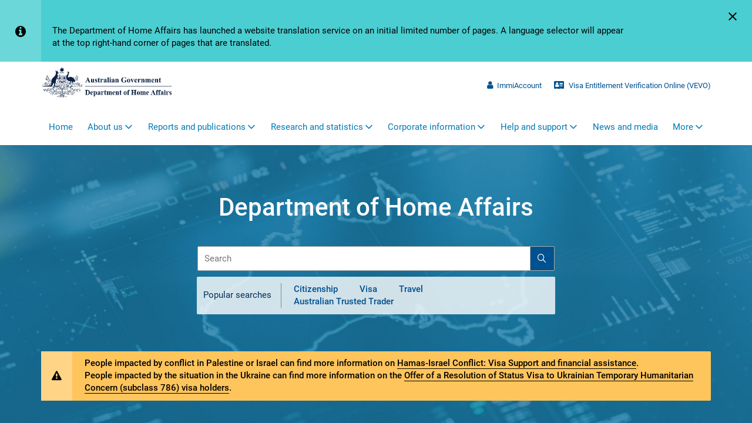

--- FILE ---
content_type: application/javascript
request_url: https://public-cdn.translate.gov.au/ajax/odwt-translation/default/translation.js
body_size: 17872
content:
(function () {
    'use strict';

    /* Tag definitions */
    const AlwaysIgnoredTags = new Set([
        "SCRIPT",
        "STYLE",
        "IFRAME",
        "LINK",
        "META",
        "BR",
        "IMG",
    ]);
    const InlineOrIgnored = new Set([
        "SCRIPT",
        "STYLE",
        "IFRAME",
        "LINK",
        "META",
        "BR",
        "I",
        "B",
        "U",
        "S",
        "EM",
        "STRONG",
        "A",
        "SPAN",
        "ALT",
    ]);
    // nothing concerning about this at all!
    const nonDisplayed = (str) => !/[^\s\n\r\u00a0\u200b\u200d\u200c\ufeff\u2060]/.test(str);

    //Bad checksum function
    // function checksum(str) {
    //   return crypto.subtle.digest("SHA-512", new TextEncoder("utf-8").encode(str)).then(buf => {
    //       return Array.prototype.map.call(new Uint8Array(buf), x=>(('00'+x.toString(16)).slice(-2))).join('');
    //   });
    // }
    /**
     * Blaire 2023.08.30 - the original hash algorithm is https://stackoverflow.com/a/55926440
     * Joe's original comment above isn't quite fair. It's ugly, but it isn't actually bad practice
     *
     * Since the entire workflow relies on this so i've refactored it to make sure I didn't screw it up
     * hopefully a bit easier to follow now
     */
    // Get raw UTF-8 bytes of string, then get a SHA-512 hash of it
    // By creating a real array we don't need to do the Array.prototype stuff from the original,
    // which doesn't really matter but it's easier to convince typescript :)
    // Weconvert each byte to a hex string, then pad with zeroes to ensure it's 2-digits
    // rather than always adding two zeros to the start and then slicing to take the
    // last to digits like in the original
    async function checksum$1(str) {
        const encoded = new TextEncoder().encode(str);
        const rawHash = await crypto.subtle.digest("SHA-512", encoded);
        const byteArray = Array.from(new Uint8Array(rawHash));
        const hexString = byteArray
            .map((byte) => {
            return byte.toString(16).padStart(2, "0");
        })
            .join("");
        return hexString;
    }
    //export const sleep = (ms: number) => new Promise((resolve) => setTimeout(resolve, ms));

    class Parser {
        annotatedElementCount = 0;
        /**
         * The annotator is used by the frontend javascript for change tracking
         * It is *not* actually relevant to the chunking algorithm.
         *
         * Original explanation by Joe:
         *  The checksums that this function generates may not be the same as the checksums generated when annotating the document.
         *  This is *Intended Behavior*
         *  The reason is this: As it stands, we *do* care about the HTML when we're calculating a translation (we want formatting translated too, after all)
         *  And if these change on two different pages, the hash will be different.
         *  However, when we're annotating that a chunk needs to be translated, currently, we only really bother getting a retranslation if the text content itself changes.
         *  This can be changed if it's a problem, but for now, doing it this way works well enough in my opinion.
         */
        findAltText(from) {
            const element = from;
            const queryAlt = element?.querySelector("[alt]");
            console.group("alt text query - annotateDOM");
            console.log("element:::: ", element);
            console.log("queryAlt:::: ", queryAlt);
            console.groupEnd();
            return false;
        }
        annotateDOM(from) {
            if (from?.nodeName == null)
                return false;
            if (InlineOrIgnored.has(from.nodeName))
                return false;
            if (from.nodeName === "#text") {
                return false;
            }
            /*  || from.getAttribute("translate") == "no" */
            if (lazyElementGuard(from)) {
                from.setAttribute("data-translation-block", "true");
                if (!from.getAttribute("data-translation-id")) {
                    from.setAttribute("data-translation-id", this.annotatedElementCount.toString());
                    this.annotatedElementCount++;
                }
            }
            let containsBlock = false;
            for (const child of from.childNodes) {
                containsBlock ||= this.annotateDOM(child);
            }
            if (containsBlock) {
                const fromElem = from;
                fromElem.setAttribute("data-translation-block", "false");
            }
            return true;
        }
        /**
         * Note to self: this is actually the translatepage method
         */
        async traverseDOM(from) {
            if (!lazyElementGuard(from))
                return [];
            // handle both our legacy domain-specific approach and also the industry standard translate="no"
            if (from.getAttribute("data-notranslate") != null) {
                /*  || from.getAttribute("translate") == "no" */
                return [];
            }
            let translationID = from.getAttribute("data-translation-id");
            if (!translationID) {
                this.annotateDOM(from);
                translationID = from.getAttribute("data-translation-id");
            }
            translationID ??= "0";
            const isBlock = nodeIsBlock(from);
            const hasOneChild = from.childNodes.length === 1 && !nodeIsBlock(from.parentNode);
            if (isBlock ||
                (hasOneChild &&
                    from.querySelector('[data-translation-block="true"]') === null)) {
                let useNode = from;
                if (hasOneChild) {
                    let node = from;
                    while (node.childNodes.length == 1 &&
                        node.childNodes[0].nodeName !== "#text")
                        node = node.childNodes[0];
                    useNode = node;
                }
                // This is problematic, because the
                if (lazyElementGuard(useNode) && useNode.innerHTML) {
                    const newChecksum = await checksum$1(useNode.innerHTML.trim());
                    const cs = useNode.getAttribute("data-translation-checksum");
                    let status = "ok";
                    if (cs != newChecksum && !useNode.getAttribute("data-translating")) {
                        status = "untranslated";
                    }
                    return [
                        {
                            translationId: translationID,
                            translationChecksum: newChecksum,
                            translationStatus: status,
                            elem: useNode,
                        },
                    ];
                }
            }
            const data = (await Promise.all(Array.from(from.children).map(async (child) => {
                return await this.traverseDOM(child);
            }))).flat(1);
            return data;
        }
    }
    function nodeIsBlock(from) {
        return (lazyElementGuard(from) &&
            // eslint-disable-next-line @typescript-eslint/no-unnecessary-condition
            from.getAttribute("data-translation-block") !== undefined &&
            from.getAttribute("data-translation-block") !== "false");
    }
    function lazyElementGuard(thing) {
        if (thing == null)
            return false;
        const maybe = thing;
        if (maybe?.getAttribute != undefined)
            return true;
        return false;
    }

    var TranslationResponse;
    (function (TranslationResponse) {
        TranslationResponse[TranslationResponse["Success"] = 2] = "Success";
        TranslationResponse[TranslationResponse["Failure"] = 8] = "Failure";
        TranslationResponse[TranslationResponse["GenericError"] = 9] = "GenericError";
        // These below are not yet implemented in the public lambdas
        // PageIsNull = 10,
        // PreReleaseKeyInvalid = 11,
        // PageIsHidden = 12,
        // NoMatchingChunk = 13
    })(TranslationResponse || (TranslationResponse = {}));
    class Translator {
        configuration;
        parser;
        constructor(configuration, parser) {
            this.configuration = configuration;
            this.parser = parser;
        }
        makingChunkList = false;
        chunks = [];
        noTranslationMemory = false;
        static mtChunksIncluded = false;
        setRecordMode(recordMode, apiKey) {
            this.configuration.visualRecordMode = recordMode;
            this.configuration.visualRecordModeApiKey = apiKey;
        }
        async translate() {
            await this.translateOnce();
            // await sleep(2000);
        }
        async getDomListChunks(body) {
            return await this.parser.traverseDOM(body);
        }
        async getDomChunks(body) {
            const chunks = await this.parser.traverseDOM(body);
            await this.translatePage(chunks);
        }
        async checkTranslationOnClick(element) {
            const chunks = await this.parser.traverseDOM(element);
            await this.translatePage(chunks);
        }
        // Will continue looping on a timer indefinitely;
        async translateOnce() {
            const body = document.body;
            this.parser.annotateDOM(body);
            const chunksToTranslate = await this.parser.traverseDOM(body);
            console.log("chunks to translate ", chunksToTranslate);
            // We now (in theory) have a list of all pages that need translation
            await this.translatePage(chunksToTranslate);
        }
        elementHasAltText(element) {
            const hasAltAttr = element.hasAttribute("alt");
            return hasAltAttr;
        }
        async translatePage(chunks) {
            // Translate the title + all content on page
            await Promise.all([
                ...chunks.map(async (value) => {
                    if (value.elem.getAttribute("data-translated") === "true") {
                        return;
                    }
                    switch (value.translationStatus) {
                        case "stale":
                        case "untranslated":
                            if (AlwaysIgnoredTags.has(value.elem.nodeName) ||
                                this.elementHasAltText(value.elem)) {
                                console.log("skipping translation of this tag as it's always ignored: " +
                                    value.elem.nodeName);
                            }
                            else {
                                value.elem.setAttribute("data-translating", "true");
                                const changedResponse = await this.translateElement(value.elem, value.translationChecksum, value.translationId);
                                console.log("changedResponse : ", changedResponse);
                                if (value.elem.innerHTML) {
                                    value.elem.setAttribute("data-translation-checksum", await checksum$1(value.elem.innerHTML.trim()));
                                }
                                value.elem.setAttribute("data-translated", changedResponse.changed.toString());
                                if (changedResponse.chunkId != undefined) {
                                    value.elem.setAttribute("data-chunk-id", changedResponse.chunkId);
                                }
                                value.elem.removeAttribute("data-translating");
                                if (!changedResponse.changed &&
                                    this.configuration.visualReviewMode) {
                                    const htmlUntranslatedElement = value.elem;
                                    htmlUntranslatedElement.style.border = "2px dashed blue";
                                    value.elem = htmlUntranslatedElement;
                                }
                            }
                            break;
                        case "ok":
                            if (this.configuration.visualRecordMode) {
                                if (AlwaysIgnoredTags.has(value.elem.nodeName)) {
                                    console.log("skipping translation of this tag as it's always ignored: " +
                                        value.elem.nodeName);
                                }
                                else {
                                    const changedResponse = await this.translateElement(value.elem, value.translationChecksum, value.translationId);
                                    console.log("changedResponse : ", changedResponse);
                                    if (value.elem.innerHTML) {
                                        value.elem.setAttribute("data-translation-checksum", await checksum$1(value.elem.innerHTML.trim()));
                                    }
                                }
                            }
                            break;
                    }
                }),
                this.translateTitle(),
            ]);
        }
        async makeChunkList() {
            this.makingChunkList = true;
            await this.translateOnce();
            return this.chunks
                .sort((a, b) => (a[0] ?? 0) - (b[0] ?? 0))
                .map((x) => x[1]);
        }
        async translateElement(elReal, translationChecksum, translationID) {
            if (AlwaysIgnoredTags.has(elReal.nodeName))
                return { changed: false, chunkId: undefined };
            if (elReal.getAttribute("data-notranslate") != null ||
                elReal.getAttribute("translate") == "no") {
                // In theory this should be handled by the annotator / parser, but just in case we check again
                return { changed: false, chunkId: undefined };
            }
            // Check if the element's children are *all* text nodes.
            let allText = true;
            if (elReal.childNodes.length > 1) {
                await this.getDomChunks(elReal);
                for (const node of elReal.childNodes) {
                    allText &&= node.nodeName === "#text";
                    // If one of the children is a block it will be translated separately, so we break here
                    if (node.getAttribute !== undefined) {
                        if (node.getAttribute("data-translation-block")) {
                            return { changed: false, chunkId: undefined };
                        }
                    }
                }
            }
            else if (elReal.childNodes.length == 1) {
                allText = elReal.childNodes[0].nodeName === "#text";
            }
            if (nonDisplayed(elReal.innerText))
                return { changed: false, chunkId: undefined };
            if (elReal.getAttribute("data-translated") === "true") {
                this.warnInstability(elReal, translationChecksum);
            }
            if (allText) {
                // Trivial case: the node is *just text*
                const trimmed = elReal.innerHTML.trim();
                const newChecksum = await checksum$1(trimmed);
                const response = await this.translationTransformation(trimmed, newChecksum, window.location, translationID);
                const translated = response.responseHTML;
                // console.log("recieved API translation response: ");
                // console.log("input: " + trimmed);
                // console.log("translated: " + translated);
                // if the translation is the same as the original, we don't need to do anything
                if (translated != trimmed) {
                    // console.log(
                    //   "ALLTEXT CASE Values differed, so setting innerHTML for Translated " +
                    //     trimmed +
                    //     " to " +
                    //     translated,
                    // );
                    elReal.innerHTML = translated;
                    console.log("ELREAL", elReal);
                    if (response.highlightChunk != null && response.highlightChunk) {
                        elReal.style.border = "5px dashed red";
                    }
                    return { changed: true, chunkId: response.chunkId };
                }
            }
            else {
                let node = elReal;
                while (node.childNodes.length == 1 && node.nodeName !== "#text") {
                    node = node.childNodes[0];
                }
                if (node.nodeName === "#text") {
                    // i.e. div.container > h1 > a > span > #text
                    // eslint-disable-next-line @typescript-eslint/no-non-null-assertion
                    const trimmed = node.textContent.trim();
                    const newChecksum = await checksum$1(trimmed);
                    const response = await this.translationTransformation(trimmed, newChecksum, window.location, translationID);
                    const translated = response.responseHTML;
                    if (node.textContent !== translated) {
                        console.log("ELSE SINGLE TEXT DESCENDANT: values differed, so setting innerHTML for " +
                            trimmed +
                            " to " +
                            translated);
                        node.textContent = translated;
                        console.log("ELREAL", node);
                        if (response.highlightChunk != null && response.highlightChunk) {
                            node.style.border = "5px dashed red";
                        }
                        return { changed: true, chunkId: response.chunkId };
                    }
                    else {
                        console.log("ELSE SINGLE TEXT DESCENDANT: values same (" + trimmed + ")");
                    }
                    console.log("recieved API translation response: ");
                    console.log("input: " + trimmed);
                    console.log("translated: " + translated);
                    node.textContent = translated;
                }
                else {
                    const elemNode = node;
                    const trimmed = elemNode.innerHTML.trim();
                    const newChecksum = await checksum$1(trimmed);
                    const response = await this.translationTransformation(trimmed, newChecksum, window.location, translationID);
                    const translated = response.responseHTML;
                    console.log("recieved API translation response: ");
                    console.log("input: " + trimmed);
                    console.log("translated: " + translated);
                    // if the translation is the same as the original, we don't need to do anything
                    if (translated != trimmed) {
                        console.log("ELSE CASE Values differed, so setting innerHTML for Translated " +
                            trimmed +
                            " to " +
                            translated);
                        elemNode.innerHTML = translated;
                        console.log("ELREAL", elemNode);
                        if (response.highlightChunk != null && response.highlightChunk) {
                            elemNode.style.border = "5px dashed red";
                        }
                        return { changed: true, chunkId: response.chunkId };
                    }
                    else {
                        console.log("ELSE CASE didn't convert the element innerHTML because there was no point doing so (" +
                            trimmed +
                            ")");
                    }
                }
            }
            return { changed: false, chunkId: undefined };
        }
        warnInstability(elReal, checksum) {
            console.warn("Possible instability (or dynamic content (changing text) detected)");
            console.warn("If the text changed to an English string, it will be translated again and there'll be no issues.");
            console.warn("If a foreign language string was mutated, however, there is a risk of unstable and highly questionable translations.");
            console.log("Element Checksum attribute: " +
                elReal.getAttribute("data-translation-checksum"));
            console.log("Element Contents: " + elReal.innerHTML);
            console.log("Checksum we expected: " + checksum);
        }
        async translationTransformation(input, checksum, page, translationID) {
            if (this.makingChunkList) {
                this.chunks.push([parseInt(translationID), input]);
                return { responseHTML: input };
            }
            else if (this.configuration.Language === "en" &&
                !this.configuration.visualRecordMode) {
                console.log(`Requested Translate but language set to 'en' so no translation performed: ${input}`);
                return { responseHTML: input };
            }
            else if (!this.configuration.supportedLanguages.some((opt) => opt.value == this.configuration.Language) &&
                this.configuration.prereleaseData.prereleaseKey == undefined &&
                !this.configuration.visualRecordMode) {
                console.log("Requested translate but no prerelease key set & language not available");
                return { responseHTML: input };
            }
            console.log(`Requesting API translation for input: ${input} with hash: ${checksum}`);
            const apiPath = this.configuration.urlPathForEndpoint("translation");
            let urlString = "";
            if (page.href.endsWith("#")) {
                urlString = page.href.split("#")[0];
            }
            if (page.href.endsWith("/")) {
                urlString = page.href.replace(/\/$/, "");
            }
            if (urlString === "") {
                urlString = page.href;
            }
            if (apiPath == null || apiPath == "")
                return { responseHTML: input };
            this.noTranslationMemory = false;
            const translationData = await fetch(apiPath, {
                method: "POST",
                headers: {
                    "Content-Type": "application/json",
                },
                body: JSON.stringify({
                    Checksum: checksum,
                    RawChunkText: input,
                    RequestedLanguage: this.configuration.Language,
                    Page: urlString,
                    PreRelease: this.configuration.prereleaseData?.prereleaseKey != null,
                    PreReleaseKey: this.configuration.prereleaseData?.prereleaseKey ?? "",
                    ManualRecord: this.configuration.visualRecordMode,
                    recordModeKey: this.configuration.visualRecordModeApiKey,
                    // PreRelease:
                    //   this.configuration.prereleaseKey != null &&
                    //   this.configuration.prereleaseKey != "",
                    // PreReleaseKey: this.configuration.prereleaseKey ?? "",
                }),
            });
            let translationResult = await translationData.json();
            console.log(translationResult);
            if (this.configuration.visualRecordMode && translationResult.result == 8) {
                this.noTranslationMemory = true;
                console.log("translation memory::: ", this.noTranslationMemory);
            }
            if (typeof translationResult === "object" &&
                translationResult !== null &&
                !this.configuration.visualRecordMode) {
                const resObj = translationResult;
                const result = resObj.ResponseHTML;
                const highlightChunk = resObj.highlightChunk;
                const mtChunkTranslation = resObj.mtChunkTranslation ?? false;
                const chunkId = resObj.chunkId;
                if (typeof result === "string") {
                    console.log("Successfully found first time");
                    if (Translator.mtChunksIncluded === false) {
                        Translator.mtChunksIncluded = mtChunkTranslation ?? false;
                    }
                    if (typeof highlightChunk === "boolean" && highlightChunk == true) {
                        const returnData = {
                            responseHTML: result,
                            highlightChunk: highlightChunk,
                            chunkId: chunkId,
                        };
                        return returnData;
                    }
                    return { responseHTML: result, chunkId: chunkId };
                }
                console.log("Retrying with raw chunk");
                translationResult = await fetch(apiPath, {
                    method: "POST",
                    headers: {
                        "Content-Type": "application/json",
                    },
                    body: JSON.stringify({
                        Checksum: checksum,
                        RawChunkText: input,
                        RequestedLanguage: this.configuration.Language,
                        Page: urlString,
                        PreRelease: this.configuration.prereleaseData?.prereleaseKey != null,
                        PreReleaseKey: this.configuration.prereleaseData?.prereleaseKey ?? "",
                        ManualRecord: this.configuration.visualRecordMode,
                        // PreRelease:
                        //   this.configuration.prereleaseData != null &&
                        //   this.configuration.prereleaseData != "",
                        // PreReleaseKey: this.configuration.prereleaseKey ?? "",
                    }),
                }).then((val) => val.json());
                if (typeof translationResult === "object" && translationResult !== null) {
                    const resObj = translationResult;
                    const result = resObj.responseHTML;
                    const highlightChunk = resObj.highlightChunk;
                    const mtChunkTranslation = resObj.mtChunkTranslation ?? false;
                    if (Translator.mtChunksIncluded === false) {
                        Translator.mtChunksIncluded = mtChunkTranslation ?? false;
                    }
                    const chunkId = resObj.chunkId;
                    if (typeof result === "string") {
                        console.log("Found on retry!");
                        if (typeof highlightChunk === "boolean" && highlightChunk == true) {
                            const returnData = {
                                responseHTML: result,
                                highlightChunk: highlightChunk,
                                chunkId: chunkId,
                            };
                            return returnData;
                        }
                        return { responseHTML: result, chunkId: chunkId };
                    }
                    console.log("retry failed too :(");
                }
            }
            return { responseHTML: input };
        }
        titleHash = null;
        async translateTitle() {
            const trimmed = document.title.trim();
            const cs = await checksum$1(trimmed);
            if (this.titleHash != cs) {
                const response = await this.translationTransformation(trimmed, cs, window.location, "title");
                const translated = response.responseHTML;
                document.title = translated;
                this.titleHash = await checksum$1(translated);
            }
        }
        refresh() {
            window.location = window.location;
        }
    }

    var WidgetVisibilityResponse;
    (function (WidgetVisibilityResponse) {
        WidgetVisibilityResponse[WidgetVisibilityResponse["Hidden"] = 0] = "Hidden";
        WidgetVisibilityResponse[WidgetVisibilityResponse["Visible"] = 1] = "Visible";
        WidgetVisibilityResponse[WidgetVisibilityResponse["ShowFeedback"] = 2] = "ShowFeedback";
        WidgetVisibilityResponse[WidgetVisibilityResponse["Failure"] = 8] = "Failure";
        WidgetVisibilityResponse[WidgetVisibilityResponse["GenericError"] = 9] = "GenericError";
        WidgetVisibilityResponse[WidgetVisibilityResponse["APIPathNull"] = 9] = "APIPathNull";
    })(WidgetVisibilityResponse || (WidgetVisibilityResponse = {}));
    class Configuration {
        constructor(data, extra) {
            this._configuration = data;
            // this.displayOption = extra?.displayOption ?? this.displayOption
        }
        _configuration;
        supportedLanguages = [];
        Marionette = false;
        visualReviewMode = false;
        visualRecordMode = false;
        visualRecordModeApiKey = "";
        widgetIsVisible = false;
        feedBackIsVisible = false;
        visibilityKey;
        baseURL;
        fullURL;
        urlPath;
        queryString;
        langOverride;
        prereleaseData = { prereleaseKey: undefined, jobExists: undefined, keyValid: undefined };
        displayOption = "homeaffairs";
        urlPathForEndpoint(path) {
            // If the configuration explicitly sets 'null' then return null, as that means
            // the api calls are explicitly disabled.
            if (this._configuration.apiBaseURL === null) {
                return null;
            }
            else if (this._configuration.apiBaseURL != "") {
                return this._configuration.apiBaseURL + path;
            }
            else {
                // javascript things: this is the legacy / undefined case
                return "";
            }
        }
        get Language() {
            return this.langOverride ?? getCookie("language")?.toString() ?? "en";
        }
        set Language(lang) {
            setCookie("language", lang);
        }
        get LanguageText() {
            return getCookie("language-text")?.toString() ?? "English";
        }
        set LanguageText(text) {
            setCookie("language-text", text);
        }
        get LanguageTranslated() {
            return getCookie("language-translated")?.toString() ?? "English";
        }
        set LanguageTranslated(translated) {
            setCookie("language-translated", translated);
        }
        /**
         *
         * @param to The newly-selected language
         * @returns true if the new language was different from the old language
         */
        setNewLanguage(to) {
            if (to.value === this.Language)
                return false;
            // console.log("setting the new language because the value was valid");
            if (to.value != null)
                this.Language = to.value;
            if (to.text != null)
                this.LanguageText = to.text;
            if (to.translated != null)
                this.LanguageTranslated = to.translated;
            return true;
        }
        async getWidgetVisibility() {
            const apiPath = this.urlPathForEndpoint("visibility");
            let urlString = "";
            if (window.location.href.endsWith("#")) {
                urlString = window.location.href.split("#")[0];
            }
            if (window.location.href.endsWith("/")) {
                urlString = window.location.href.replace(/\/$/, "");
            }
            if (urlString === "") {
                urlString = window.location.href;
            }
            var encoded = window.btoa(urlString);
            if (apiPath == null)
                return false;
            const visibilityResponse = await fetch(`${apiPath}?encodedPageUrl=${encoded}`, {
                method: "GET",
                headers: {
                    "Content-Type": "application/json",
                },
            });
            try {
                const responseData = await visibilityResponse.json();
                if (responseData) {
                    const resultObject = responseData;
                    if (resultObject.Result != 8) {
                        return resultObject.Result;
                    }
                    else {
                        return false;
                    }
                }
                else {
                    throw new Error("result of visibilty api call wasn't an object");
                }
            }
            catch (e) {
                console.error("threw error getting visibility", e);
                return undefined;
            }
        }
        async getWidgetVisibilityPost() {
            const apiPath = this.urlPathForEndpoint("visibility");
            if (apiPath == null)
                return false;
            const visibilityResponse = await fetch(apiPath, {
                method: "POST",
                headers: {
                    "Content-Type": "application/json",
                },
                body: JSON.stringify({
                    BaseURL: this.baseURL,
                    FullURL: this.fullURL,
                    VisibilityKey: this.visibilityKey,
                }),
            });
            try {
                const responseData = await visibilityResponse.json();
                if (responseData) {
                    const resultObject = responseData;
                    if (resultObject.Result != 8) {
                        return resultObject.Result;
                    }
                    else {
                        return false;
                    }
                }
                else {
                    throw new Error("result of visibilty api call wasn't an object");
                }
            }
            catch (e) {
                console.error("threw error getting visibility", e);
                return undefined;
            }
        }
        //This called the new cached get function of get supported languages. Use when HA approves the use of caches
        async getSupportedLanguages() {
            const apiPath = this.urlPathForEndpoint("languages");
            let urlString = "";
            if (window.location.href.endsWith("#")) {
                urlString = window.location.href.split("#")[0];
            }
            if (window.location.href.endsWith("/")) {
                urlString = window.location.href.replace(/\/$/, "");
            }
            if (urlString === "") {
                urlString = window.location.href;
            }
            var encoded = window.btoa(urlString);
            if (apiPath == null)
                return [];
            const languagesResponse = await fetch(`${apiPath}?encodedPageUrl=${encoded}`, {
                method: "GET",
                headers: {
                    "Content-Type": "application/json",
                },
            });
            try {
                const responseData = await languagesResponse.json();
                if (Array.isArray(responseData)) {
                    const mappedArrary = responseData.map((x) => {
                        return {
                            value: x.languageCode,
                            text: x.languageName,
                            translated: x.localLanguageName,
                            direction: x.direction,
                            available: true,
                            prereleaseData: {
                                jobExists: x?.prereleaseInfo?.jobExists,
                                keyValid: x?.prereleaseInfo?.keyValid,
                            },
                        };
                    });
                    console.log("before return ", mappedArrary);
                    return mappedArrary.sort((a, b) => a.text.localeCompare(b.text));
                }
                else {
                    throw new Error("result of languages api call wasn't an array");
                }
            }
            catch (e) {
                console.error("died getting languages", e);
                return undefined;
            }
        }
        //this is the post version of get supported languages
        async getSupportedLanguagesGetFunction() {
            const apiPath = this.urlPathForEndpoint("languages");
            let urlString = "";
            if (window.location.href.endsWith("#")) {
                urlString = window.location.href.split("#")[0];
            }
            if (window.location.href.endsWith("/")) {
                urlString = window.location.href.replace(/\/$/, "");
            }
            if (urlString === "") {
                urlString = window.location.href;
            }
            if (apiPath == null)
                return [];
            const languagesResponse = await fetch(apiPath, {
                method: "POST",
                headers: {
                    "Content-Type": "application/json",
                },
                body: JSON.stringify({
                    Page: urlString,
                }),
            });
            try {
                const responseData = await languagesResponse.json();
                if (Array.isArray(responseData)) {
                    const mappedArrary = responseData.map((x) => {
                        return {
                            value: x.languageCode,
                            text: x.languageName,
                            translated: x.localLanguageName,
                            direction: x.direction,
                            available: true,
                            prereleaseData: {
                                jobExists: x?.prereleaseInfo?.jobExists,
                                keyValid: x?.prereleaseInfo?.keyValid,
                            },
                        };
                    });
                    console.log("before return ", mappedArrary);
                    return mappedArrary.sort((a, b) => a.text.localeCompare(b.text));
                }
                else {
                    throw new Error("result of languages api call wasn't an array");
                }
            }
            catch (e) {
                console.error("died getting languages", e);
                return undefined;
            }
        }
    }
    async function loadConfigFromFileUrl(fromUrl) {
        try {
            const configResponse = await fetch(fromUrl);
            if (!configResponse.ok)
                throw new Error("config fetch response not 200OK");
            const rawConfigJson = await configResponse.json();
            // actual validation? in my javascript?
            if (rawConfigJson === null || typeof rawConfigJson != "object")
                throw new Error("config data was not an object");
            const maybeConfig = rawConfigJson;
            if (maybeConfig.apiBaseURL == null)
                throw new Error("Missing API base URL field in configuration");
            if (maybeConfig.apiBaseURL == "")
                throw new Error("Empty API URL in config file");
            return new Configuration(maybeConfig);
        }
        catch (e) {
            console.error("Failed to load config from " + fromUrl, e);
            throw new Error("Couldn't load config from " + fromUrl);
        }
    }
    function getCookie(name) {
        const cookie = document.cookie
            .split("; ")
            .map((x) => x.split("="))
            .find((x) => x[0] === name);
        if (!cookie) {
            return null;
        }
        return cookie[1];
    }
    function setCookie(name, value) {
        document.cookie =
            name + "=" + value + "; path=/; expires=Fri, 31 Dec 9999 23:59:59 GMT";
    }

    const sleep = (ms) => new Promise((resolve) => setTimeout(resolve, ms));

    async function setDisplay(config, uiMan) {
        config.baseURL = window.location.origin;
        config.fullURL = window.location.href;
        config.urlPath = window.location.pathname;
        config.queryString = window.location.search;
        let configVisibilityResponse = await config.getWidgetVisibility();
        config.widgetIsVisible =
            configVisibilityResponse === WidgetVisibilityResponse.ShowFeedback ||
                configVisibilityResponse === WidgetVisibilityResponse.Visible;
        config.feedBackIsVisible =
            configVisibilityResponse === WidgetVisibilityResponse.ShowFeedback;
        uiMan.setLanguageSelectorVisibility(config.widgetIsVisible);
    }
    async function setLanguageDropdown(config, uiMan) {
        config.supportedLanguages = (await config.getSupportedLanguages()) ?? [];
        console.log(config.supportedLanguages);
        let selectedLang = config.Language; // ????
        uiMan.prepareLanguageSelector(selectedLang, config.supportedLanguages);
    }
    async function setFeedBackButton(config, uiMan, floatButton) {
        if (config.widgetIsVisible && config.feedBackIsVisible) {
            floatButton.injectFeedBackButton(config.Language, config.urlPathForEndpoint("feedback") ?? "");
        }
    }
    async function setTranslator(config, translator) {
        const foundLang = config.supportedLanguages.find((value) => value.value === config.Language);
        const observerConfig = { attributes: true, childList: false, subtree: true };
        const observer = new MutationObserver(async (mutationsList) => {
            for (const mutation of mutationsList) {
                if (mutation.type === "attributes" && !config.visualRecordMode) {
                    const element = mutation.target;
                    await translator.getDomChunks(element);
                }
            }
        });
        let allowTranslation = true;
        var GoogleTranslateObserver = new MutationObserver(function (event) {
            if (document.documentElement.className.match("translated")) {
                observer.disconnect();
                allowTranslation = false;
            }
            else {
                allowTranslation = true;
            }
        });
        GoogleTranslateObserver.observe(document.documentElement, {
            attributes: true,
            attributeFilter: ["class"],
            childList: false,
            characterData: false,
        });
        console.log("Foundlang", foundLang);
        if (config.widgetIsVisible && foundLang && allowTranslation) {
            observer.disconnect();
            await translator.translate();
            observer.observe(document.body, observerConfig);
            console.log("Translation complete");
        }
        document.body.querySelectorAll("[data-translated='true']");
        document.getElementById("tooltip");
    }

    const displayTextLanguage = {
        en: {
            helpText: "You have entered feedback mode. Right click on translated text to report",
        }};

    class MessageHandler {
        uiService;
        translation;
        config;
        messageQueue;
        constructor(uiService, translation, config, messageBacklog) {
            this.uiService = uiService;
            this.translation = translation;
            this.config = config;
            this.messageQueue = [...messageBacklog];
            window.addEventListener("message", (event) => {
                console.log("Message received");
                const data = event.data;
                if (isHaMessage(data)) {
                    console.log("message is one of ours!");
                    this.processMessage(data)
                        .then((res) => {
                        console.log(`Successfully processed the "${data.type}" event - outcome: ${JSON.stringify(res)}`);
                    })
                        .catch((reason) => {
                        console.log(`Failed to process the "${data.type}" event - reason: ${JSON.stringify(reason)}`);
                    });
                }
            }, false);
            this.processBacklog().catch((reason) => {
                console.log("Something went wrong in the message queue");
            });
        }
        async processBacklog() {
            for (;;) {
                if (this.messageQueue.length > 0) {
                    console.log("processing backlog!");
                    // Copy the current queue so it doesn't loop infinitely!
                    const currentQueue = [...this.messageQueue];
                    this.messageQueue.length = 0;
                    console.log("Current queue has: " + currentQueue.length + " messages");
                    let queued = currentQueue.shift();
                    while (queued != undefined) {
                        const data = queued;
                        this.processMessage(queued)
                            .then((res) => {
                            console.log(`Successfully processed the "${data.type}" event - outcome: ${JSON.stringify(res)}`);
                        })
                            .catch((reason) => {
                            console.log(`Failed to process the "${data.type}" event - reason: ${JSON.stringify(reason)}`);
                        });
                        queued = currentQueue.shift();
                    }
                    console.log("finished processing current backlog");
                }
                await sleep(2000);
            }
        }
        hideTranslationContainer() {
            // check if the onlinetranslation-container exists, if so make sure it's hidden
            const translateContainer = document.getElementById("onlinetranslation-container");
            if (translateContainer != null) {
                translateContainer.style.display = "none !important";
            }
        }
        async processMessage(data) {
            switch (data.type) {
                case "alert":
                    alert(data.message);
                    return;
                case "control":
                    return await this.processControl(data);
                case "preview":
                    return await this.processPreview(data);
                case "setblock":
                    return this.processSetBlock(data);
                case "highlightblock":
                    this.processHighlight(data);
                    return;
            }
        }
        async processPreview(data) {
            console.log("Processing a preview message with contents: \n" +
                JSON.stringify(data, null, 2));
            this.config.langOverride = data.language;
            this.config.prereleaseData.prereleaseKey = data.key;
            this.config.visualReviewMode = true;
            this.hideTranslationContainer();
            // try setting the language direction using the data object as a language
            this.uiService.setLanguageDirection(data);
            console.log("processPreview calling translate");
            await this.translation.translate();
            return "complete";
        }
        controlStatus;
        async processControl(data) {
            if (this.controlStatus == "loading") {
                return "already processing a control message";
            }
            this.controlStatus = "loading";
            console.log("Received 'control' or Marionette Mode message");
            this.config.Marionette = true;
            this.hideTranslationContainer();
            // try setting the language direction using the data object as a language
            this.uiService.setLanguageDirection(data);
            // so this annotates the DOM
            await this.translation.translate();
            this.controlStatus = "ready";
            return "complete";
        }
        processSetBlock(data) {
            console.log("set-block received for " + data.checksum);
            if (this.controlStatus != "ready") {
                console.log("Can't set block yet as not being controlled, putting in backlog");
                //await sleep(500)
                this.messageQueue.push(data);
                return "requeuing";
            }
            console.log("Page controlled, so we can set block now");
            const nodes = document.querySelectorAll(`[data-translation-checksum="${data.checksum}"]`);
            console.log("manually setting block for " +
                data.checksum +
                " in " +
                nodes.length +
                " different places");
            for (const node of nodes) {
                node.setAttribute("data-chunk-id", data.chunkId);
                node.innerHTML = data.innerHTML;
            }
            return undefined;
        }
        highlighted;
        processHighlight(data) {
            if (this.highlighted != null) {
                for (const node of this.highlighted) {
                    node.style.border = "";
                }
            }
            const nodes = document.querySelectorAll(`[data-translation-checksum="${data.checksum}"]`);
            this.highlighted = nodes;
            for (const node of this.highlighted) {
                node.style.border = "5px dashed red";
            }
        }
    }
    function isHaMessage(data) {
        if (data == null || typeof data != "object")
            return false;
        const maybe = data;
        if (maybe.type != null && typeof maybe.type == "string") {
            return true;
        }
        return false;
    }

    const feedbackButton = `
<style>
  #tooltip {
    float: left;
    height: 100%;
  }
  .feedbackDisabled {
    background: #fdb943;
    height: 40px;
    height: 4rem;
    color: black;
  }
  .feedbackEnabled {
    background: #00bf7d;
    height: 40px;
    height: 4rem;
    color: black;
  }
  .marginSpacing {
    // margin: 0 1.5rem 0 1.5rem;
    margin: 0 0.5rem 0 0.5rem;
  }
  .ha-bg {
    background-color: #e8e8e800 !important;
  }
</style>
<script>
</script>
<button type="button" id="showReportButton" class="feedbackDisabled">Report a translation issue</button>
`;
    const feedbackModalString = `
<style>
.modal {
  display: none; /* Hidden by default */
  position: fixed; /* Stay in place */
  padding-top: 100px; /* Location of the box */
  left: 0;
  top: 0;
  width: 100vw; /* Full width */
  height: 100vh; /* Full height */
  overflow: auto; /* Enable scroll if needed */
  background-color: rgb(0,0,0); /* Fallback color */
  background-color: rgba(0,0,0,0.4); /* Black w/ opacity */
}
/* Modal Content */
.modal-content {
  position: relative;
  background-color: #fefefe;
  margin: auto;
  padding: 0;
  border: 1px solid #888;
  width: 25vw;
  box-shadow: 0 4px 8px 0 rgba(0,0,0,0.2),0 6px 20px 0 rgba(0,0,0,0.19);
  -webkit-animation-name: animatetop;
  -webkit-animation-duration: 0.4s;
  animation-name: animatetop;
  animation-duration: 0.4s;
  border-radius: 12px;
}
/* Add Animation */
@-webkit-keyframes animatetop {
  from {top:-300px; opacity:0} 
  to {top:0; opacity:1}
}
@keyframes animatetop {
  from {top:-300px; opacity:0}
  to {top:0; opacity:1}
}
.modal-header {
  border-top-left-radius: 12px;
  border-top-right-radius: 12px;
  padding: 2px 16px;
  color: black;
  position: relative;
  -webkit-transform: translateY(0%);
  -ms-transform: translateY(0%);
  transform: translateY(0%);
}
.modal-body {
  padding: 2px 16px;
}
.modal-bottom {
  padding-bottom: 30px;
  border-bottom-left-radius: 12px;
  border-bottom-right-radius: 12px;
}
.reportBackgroundColour {
  background-color: #fdb943;
}
.successBackgroundColour {
  background-color: #00bf7d;
}
.buttonRounded {
  color: black;
  text-align: center;
  text-decoration: none;
  display: inline-block;
  font-size: 16px;
  margin: 4px 12px;
  border-radius: 4px;
}
</style>
<div id="feedbackEnabledModal" class="modal" style="text-align: center;">
  <div class="modal-content">
    <div id="modalHeader" class="modal-header">
      <svg id="modalIcon" xmlns="http://www.w3.org/2000/svg" height="64px" width="64px" viewBox="0 -960 960 960" fill="#000000">
        <path d="M480-280q17 0 28.5-11.5T520-320q0-17-11.5-28.5T480-360q-17 0-28.5 11.5T440-320q0 17 11.5 28.5T480-280Zm-40-160h80v-240h-80v240ZM330-120 120-330v-300l210-210h300l210 210v300L630-120H330Zm34-80h232l164-164v-232L596-760H364L200-596v232l164 164Zm116-280Z"/>  
        </svg>
    </div>
    <div id="modalBody" class="modal-body">
      <p id="modalTextFeedbackMode" style="margin: 1.5rem 1.5rem 1.5rem 1.5rem;">This page in now in feedback mode. Right click on a translated block to report an issue with its translation.</p>
      <p id="modalTextFeedbackConfirm" style="margin: 1.5rem 1.5rem 1.5rem 1.5rem;">Thank you for your feedback. Feedback mode will now close.</p>
      <p id="modalTextReportTranslation" style="margin: 1.5rem 1.5rem 1.5rem 1.5rem;">Would you like to report this translation?</p>
    </div>
    <div id="modalFooter" class="modal-bottom">
      <button class="buttonRounded reportBackgroundColour" id="cancelModalButton">Cancel</button>
      <button class="buttonRounded reportBackgroundColour" id="continueModalButton">Continue</button>
      <button class="buttonRounded reportBackgroundColour" id="reportCancelModalButton">Cancel</button>
      <button class="buttonRounded reportBackgroundColour" id="reportModalButton">Report</button>
      <button class="buttonRounded successBackgroundColour" id="closeModalButton">Close</button>
    </div>
  </div>
</div>
`;
    const reportSvgPathString = `<path d="M480-280q17 0 28.5-11.5T520-320q0-17-11.5-28.5T480-360q-17 0-28.5 11.5T440-320q0 17 11.5 28.5T480-280Zm-40-160h80v-240h-80v240ZM330-120 120-330v-300l210-210h300l210 210v300L630-120H330Zm34-80h232l164-164v-232L596-760H364L200-596v232l164 164Zm116-280Z"/>`;
    const checkCircleSvgPathString = `<path d="m424-296 282-282-56-56-226 226-114-114-56 56 170 170Zm56 216q-83 0-156-31.5T197-197q-54-54-85.5-127T80-480q0-83 31.5-156T197-763q54-54 127-85.5T480-880q83 0 156 31.5T763-763q54 54 85.5 127T880-480q0 83-31.5 156T763-197q-54 54-127 85.5T480-80Zm0-80q134 0 227-93t93-227q0-134-93-227t-227-93q-134 0-227 93t-93 227q0 134 93 227t227 93Zm0-320Z"/>`;

    let showTranslation = false;
    let innerText = "";
    let checksum = "";
    let globalSelectedLanguage = "";
    let translationQaApi = "";
    const handleContextMenu = (event) => {
        const target = event.target;
        checksum = target.dataset.translationChecksum;
        innerText = target.innerText;
        openModal(ModalState.Report);
        event.preventDefault();
    };
    //translation feedbacl
    function sendTranslationFeedback() {
        const userInfo = getBrowserInfo();
        fetch(translationQaApi, {
            method: "POST",
            mode: "cors",
            body: JSON.stringify({
                languageCode: globalSelectedLanguage,
                hash: checksum,
                page: document.URL,
                browser: userInfo.browserName,
                operatingSystem: userInfo.osName,
                content: innerText,
                reportedOnDate: new Date(),
            }),
        })
            .then((response) => {
            if (!response.ok)
                throw new Error();
            const closeSuccess = document.getElementById("closeDialog");
            closeSuccess?.addEventListener("click", function () { });
        })
            .catch(() => {
            const closeDialogbutton = document.getElementById("closeErrorDialog");
            closeDialogbutton?.addEventListener("click", function () { });
        });
    }
    function EnterTranslationFeedbackMode(selectedLanguage) {
        showTranslation = true;
        const elements = document.body.querySelectorAll("[data-translated='true']");
        const translationBlocks = document.body.querySelectorAll("[data-translation-block='true']");
        const selectionBarInject = document.getElementById("onlinetranslation-container");
        if (selectionBarInject) {
            const containter = selectionBarInject.getElementsByClassName("container");
            const feedbackText = document.createElement("div");
            const feedbackTextDiv = document.getElementById("feedbackText");
            if (feedbackTextDiv) {
                feedbackTextDiv.style.display = "block";
            }
            else {
                feedbackText.id = "feedbackText";
                feedbackText.innerText = displayTextLanguage["en"]?.helpText;
                // "help text to be added tbd";
                feedbackText.style.width = "fit-content";
                feedbackText.style.textAlign = "center";
                feedbackText.style.paddingTop = "0.5em";
                containter[0].appendChild(feedbackText);
            }
        }
        translationBlocks.forEach((block) => {
            const links = block.querySelectorAll("a");
            links.forEach((link) => {
                const content = link.querySelector(".tile-content");
                if (content !== null) {
                    content.style.cursor = "pointer";
                }
            });
        });
        elements.forEach((element) => {
            element.removeEventListener("contextmenu", handleContextMenu);
            element.addEventListener("contextmenu", handleContextMenu);
            if (element.tagName.toLowerCase() == "li") {
                const listItem = element;
                const anchors = listItem.querySelectorAll("a");
                if (anchors.length >= 1) {
                    anchors.forEach((anchor) => {
                        anchor.style.cursor = "pointer";
                    });
                }
            }
            element.style.cursor = "pointer";
        });
    }
    function ExitTranslationFeedbackMode() {
        showTranslation = false;
        toggleFeedbackMode();
        const elements = document.body.querySelectorAll("[data-translated='true']");
        const selectionBarInject = document.getElementById("onlinetranslation-container");
        if (selectionBarInject) {
            const feedbackTextDiv = document.getElementById("feedbackText");
            if (feedbackTextDiv) {
                feedbackTextDiv.style.display = "none";
            }
            else {
                const feedbackText = document.getElementById("feedbackText");
                feedbackText?.remove();
            }
        }
        elements.forEach((element) => {
            element.removeEventListener("contextmenu", handleContextMenu);
            const listItem = element;
            const anchors = listItem.querySelectorAll("a");
            if (anchors.length >= 1) {
                anchors.forEach((anchor) => {
                    anchor.style.cursor = "";
                });
            }
            element.style.cursor = "";
        });
    }
    function toggleFeedbackMode() {
        if (showTranslation) {
            document.querySelector("#showButton")?.classList.remove("feedbackDisabled");
            document.querySelector("#showButton")?.classList.add("feedbackEnabled");
        }
        else {
            document.querySelector("#showButton")?.classList.remove("feedbackEnabled");
            document.querySelector("#showButton")?.classList.add("feedbackDisabled");
        }
    }
    var ModalState;
    (function (ModalState) {
        ModalState[ModalState["PopupLaunched"] = 0] = "PopupLaunched";
        ModalState[ModalState["Report"] = 1] = "Report";
        ModalState[ModalState["FeedbackSubmitted"] = 2] = "FeedbackSubmitted";
    })(ModalState || (ModalState = {}));
    function setModalContent(state) {
        if (document.getElementById("feedbackModal") == null)
            return;
        var colouredElementList = [document.getElementById("modalHeader")];
        switch (state) {
            case ModalState.PopupLaunched:
                document.getElementById("modalTextFeedbackMode").style.display =
                    "inline";
                document.getElementById("modalTextFeedbackConfirm").style.display =
                    "none";
                document.getElementById("modalTextReportTranslation").style.display =
                    "none";
                document.getElementById("continueModalButton").style.display = "inline";
                document.getElementById("cancelModalButton").style.display = "inline";
                document.getElementById("reportModalButton").style.display = "none";
                document.getElementById("reportCancelModalButton").style.display =
                    "none";
                document.getElementById("closeModalButton").style.display = "none";
                if (document.querySelector("#modalIcon > path") !== null)
                    document.querySelector("#modalIcon > path").outerHTML =
                        reportSvgPathString;
                colouredElementList.forEach((x) => {
                    x?.classList.remove("successBackgroundColour");
                    x?.classList.add("reportBackgroundColour");
                });
                break;
            case ModalState.Report:
                document.getElementById("modalTextFeedbackMode").style.display = "none";
                document.getElementById("modalTextFeedbackConfirm").style.display =
                    "none";
                document.getElementById("modalTextReportTranslation").style.display =
                    "inline";
                document.getElementById("continueModalButton").style.display = "none";
                document.getElementById("cancelModalButton").style.display = "none";
                document.getElementById("reportModalButton").style.display = "inline";
                document.getElementById("reportCancelModalButton").style.display =
                    "inline";
                document.getElementById("closeModalButton").style.display = "none";
                if (document.querySelector("#modalIcon > path") !== null)
                    document.querySelector("#modalIcon > path").outerHTML =
                        reportSvgPathString;
                colouredElementList.forEach((x) => {
                    x?.classList.remove("successBackgroundColour");
                    x?.classList.add("reportBackgroundColour");
                });
                break;
            case ModalState.FeedbackSubmitted:
                document.getElementById("modalTextFeedbackMode").style.display = "none";
                document.getElementById("modalTextFeedbackConfirm").style.display =
                    "inline";
                document.getElementById("modalTextReportTranslation").style.display =
                    "none";
                document.getElementById("continueModalButton").style.display = "none";
                document.getElementById("cancelModalButton").style.display = "none";
                document.getElementById("reportModalButton").style.display = "none";
                document.getElementById("reportCancelModalButton").style.display =
                    "none";
                document.getElementById("closeModalButton").style.display = "inline";
                if (document.querySelector("#modalIcon > path") !== null)
                    document.querySelector("#modalIcon > path").outerHTML =
                        checkCircleSvgPathString;
                colouredElementList.forEach((x) => {
                    x?.classList.remove("reportBackgroundColour");
                    x?.classList.add("successBackgroundColour");
                });
                break;
        }
    }
    function closeModal() {
        document.getElementById("feedbackEnabledModal").style.display = "none";
        // document.getElementById("continueModalButton")?.removeEventListener("click", handleContinueButtonPressed);
        // document.getElementById("cancelModalButton")?.removeEventListener("click", handleCancelButtonPressed);
        // window.removeEventListener("click", handleOutsideModalClicked);
        // window.removeEventListener("keydown", handleEscapeModalPressed);
    }
    function openModal(state) {
        // createModal();
        setModalContent(state);
        document.getElementById("feedbackEnabledModal").style.display = "block";
    }
    function createModal() {
        if (document.getElementById("feedbackModal") != null)
            return;
        // Create div
        const feedbackModal = document.createElement("div");
        document.body.appendChild(feedbackModal);
        feedbackModal.id = "feedbackModal";
        feedbackModal.innerHTML = feedbackModalString;
        console.log("Injecting Feedback modal");
        setModalContent(ModalState.PopupLaunched);
        document
            .getElementById("continueModalButton")
            ?.addEventListener("click", () => {
            closeModal();
        });
        document
            .getElementById("cancelModalButton")
            ?.addEventListener("click", () => {
            closeModal();
            ExitTranslationFeedbackMode();
        });
        document
            .getElementById("reportModalButton")
            ?.addEventListener("click", () => {
            closeModal();
            openModal(ModalState.FeedbackSubmitted);
            sendTranslationFeedback();
        });
        document
            .getElementById("reportCancelModalButton")
            ?.addEventListener("click", () => {
            closeModal();
        });
        document.getElementById("closeModalButton")?.addEventListener("click", () => {
            closeModal();
            ExitTranslationFeedbackMode();
        });
        // window.addEventListener("click", handleOutsideModalClicked);
        // window.addEventListener("keydown", handleEscapeModalPressed);
    }
    class FloatButton {
        get LangDropdownContainer() {
            return document.getElementById("onlinetranslation-container");
        }
        createDialog(name) {
            const dialog = document.createElement("dialog");
            dialog.id = name;
            return dialog;
        }
        buildDialog() { }
        injectFeedBackButton(selectedLanguage, apiBaseUrl) {
            translationQaApi = apiBaseUrl;
            const selectionBarInject = document.getElementById("onlinetranslation-container");
            const injectbutton = document.createElement("div");
            const reportButtonFound = document.getElementById("showReportButton") != undefined;
            if (reportButtonFound) {
                console.log("Report button already found.");
            }
            if (selectionBarInject && !reportButtonFound) {
                const containter = selectionBarInject.getElementsByClassName("container");
                const languageContainer = containter[0].getElementsByClassName("onlinetranslation-languages");
                injectbutton.className = "zone-element";
                // injectbutton.className = "zone-element marginSpacing";
                injectbutton.id = "tooltip";
                injectbutton.innerHTML = feedbackButton;
                console.log("Injecting Feedback button");
                languageContainer[0].appendChild(injectbutton);
                document
                    .querySelector("#onlinetranslation-container > div > div")
                    ?.classList.add("ha-bg");
                document
                    .querySelector("#onlinetranslation-container > div > div > label")
                    ?.classList.add("marginSpacing");
            }
            createModal();
            injectbutton.addEventListener("click", async () => {
                globalSelectedLanguage = selectedLanguage;
                showTranslation = !showTranslation;
                if (showTranslation) {
                    toggleFeedbackMode();
                    openModal(ModalState.PopupLaunched);
                    EnterTranslationFeedbackMode();
                }
                else {
                    ExitTranslationFeedbackMode();
                }
            });
        }
    }
    function getBrowserInfo() {
        const userAgent = navigator.userAgent;
        let browserName = "Unknown";
        let osName = "Unknown";
        // Detect browser
        if (userAgent.match(/chrome|chromium|crios/i)) {
            browserName = "Chrome";
        }
        else if (userAgent.match(/firefox|fxios/i)) {
            browserName = "Firefox";
        }
        else if (userAgent.match(/safari/i)) {
            browserName = "Safari";
        }
        else if (userAgent.match(/opr\//i)) {
            browserName = "Opera";
        }
        else if (userAgent.match(/edg/i)) {
            browserName = "Edge";
        }
        else if (userAgent.match(/msie|trident/i)) {
            browserName = "Internet Explorer";
        }
        // Detect OS
        if (userAgent.match(/windows nt 10/i)) {
            osName = "Windows 10";
        }
        else if (userAgent.match(/windows nt 6.3/i)) {
            osName = "Windows 8.1";
        }
        else if (userAgent.match(/windows nt 6.2/i)) {
            osName = "Windows 8";
        }
        else if (userAgent.match(/windows nt 6.1/i)) {
            osName = "Windows 7";
        }
        else if (userAgent.match(/macintosh|mac os x/i)) {
            osName = "Mac OS X";
        }
        else if (userAgent.match(/linux/i)) {
            osName = "Linux";
        }
        else if (userAgent.match(/android/i)) {
            osName = "Android";
        }
        else if (userAgent.match(/iphone|ipad|ipod/i)) {
            osName = "iOS";
        }
        return {
            browserName: browserName,
            osName: osName,
        };
    }

    class TranslationUI {
        config;
        constructor(config) {
            this.config = config;
        }
        get LangDropdown() {
            return document.getElementById("onlinetranslation-dropdown");
        }
        get LangDropdownContainer() {
            return document.getElementById("onlinetranslation-container");
        }
        prepareLanguageSelector(selected, supportedLangs) {
            if (supportedLangs == undefined)
                return "error";
            if (this.LangDropdownContainer != null) {
                if (this.config.Marionette || this.config.langOverride) {
                    console.log("Intentionally *not* making selector visible due to marionetting");
                }
            }
            else {
                console.log("Can't find the container for the language selector");
            }
            if (this.LangDropdown != null) {
                this.removeTWSPlaceholderOpt(this.LangDropdown);
                this.setLanguageOptionsInHASelector(supportedLangs, selected, this.LangDropdown);
            }
            else {
                console.log("Can't find the language selector in the page");
            }
            if (!(selected == "en" || supportedLangs.some((l) => l.value === selected))) {
                this.setErrorStateForLanguageSelector(true);
                console.log("Language selector prepared, but selected language not available ");
                return "error";
            }
            console.log("Language selector prepared");
            if (this.config.Marionette && this.LangDropdownContainer != null) {
                console.log("original style for container");
                console.log(this.LangDropdownContainer.style.display);
                this.LangDropdownContainer.style.display = "none";
                console.log("prepared style for container");
                console.log(this.LangDropdownContainer.style.display);
            }
            return "ok";
        }
        setLanguageSelectorVisibility(visible) {
            if (this.LangDropdownContainer != null) {
                console.log("old style for container before visibility set");
                console.log(this.LangDropdownContainer.style.display);
                console.log("setting visibility of the container to " + visible);
                if (visible) {
                    this.LangDropdownContainer.style.setProperty("display", "table", "important");
                }
                else {
                    this.LangDropdownContainer.style.setProperty("display", "none", "important");
                }
                // this.LangDropdownContainer.style.display = visible ? "table !important" : "none !important";
                console.log("new style for container");
                console.log(this.LangDropdownContainer.style.display);
            }
        }
        removeTWSPlaceholderOpt(languageSelector) {
            console.log("Removing TWS placeholder");
            for (const child of languageSelector.children) {
                if (child.tagName == "OPTION" &&
                    child.innerHTML == "Language Unavailable") {
                    console.log("TWS placeholder found");
                    child.remove();
                }
            }
        }
        setLanguageOptionsInHASelector(options, selected, languageSelector) {
            // we need to iterate our languages and create a new select element for each option
            // in case this is being run multiple times, let's clear our selector first and restore it to the default state
            // That means putting just the English case in the selector
            const optGroupsToRemove = languageSelector.getElementsByTagName("optgroup");
            for (let i = optGroupsToRemove.length - 1; i >= 0; i--) {
                if (optGroupsToRemove[i].label != "Original") {
                    languageSelector.removeChild(optGroupsToRemove[i]);
                }
            }
            // In the HA code English is already provided but we just deleted it, so now we add it back
            // check if the user's chosen language is actually available
            // if not then we put that language into the array and show it as 'unavailable'
            // we don't do this if the language is English (because English doesn't come back in our array)
            let languageWasUnavailable = false;
            if (options.filter((l) => l.value === selected).length === 0 &&
                selected != "en") {
                // first create an 'unavailable' group
                const unavailableLanguageOptGroup = document.createElement("optgroup");
                unavailableLanguageOptGroup.label = "Unavailable";
                languageSelector.add(unavailableLanguageOptGroup);
                // now put the language into that group
                const unavailableLanguageOption = {
                    value: this.config.Language,
                    text: this.config.LanguageTranslated};
                const languageOption = document.createElement("option");
                languageOption.text = `(${unavailableLanguageOption.text}) - Unavailable`;
                languageOption.value = unavailableLanguageOption.value;
                languageOption.disabled = true;
                unavailableLanguageOptGroup.appendChild(languageOption);
                languageWasUnavailable = true;
            }
            // if the array of available languages has at least 1 language in it, then display a 'translated' options group
            if (options.length > 0) {
                const languageOptionGroup = document.createElement("optgroup");
                languageOptionGroup.label = "Translated";
                languageSelector.add(languageOptionGroup);
                // now iterate the options array and add an option for each available language
                for (let i = 0; i < options.length; i++) {
                    // console.log("generating language selection for option " + i);
                    const languageObject = options[i];
                    // generate an option object
                    const languageOption = document.createElement("option");
                    languageOption.text = `${languageObject.translated} (${languageObject.text})`;
                    languageOption.value = languageObject.value;
                    languageOptionGroup.appendChild(languageOption);
                    // if this is the selected language then also set the value of the displayed language at the bottom of the menu
                    // console.log("checking language value " + languageOption.value + " against selected " + selected);
                    if (languageOption.value == selected) {
                        // console.log("setting selected index of selector to " + languageOption.value);
                        languageSelector.selectedIndex = i + 1; // note that we add 1 as English is the default entry
                        // we also use this trigger to set the ltr / rtl direction attribute as we can't do this after the page reloads
                        this.setLanguageDirection(languageObject);
                    }
                }
            }
            // set the value of the displayed language in the menu if it is english
            // if not english we set it above
            if (selected == "en") {
                // console.log("setting selected index of selector to en");
                languageSelector.selectedIndex = 0;
            }
            // eslint-disable-next-line @typescript-eslint/no-this-alias
            const asyncThis = this;
            // now we want to override the select event so that we can get the events and change the language
            languageSelector.onchange = async function () {
                // console.log("language selector did change, new index: " + languageSelector.selectedIndex);
                // if the selected option is index 0 then it's always English
                if (languageSelector.selectedIndex == 0) {
                    const englishOption = {
                        value: "en",
                        text: "Original",
                        translated: "English",
                        direction: "ltr",
                        available: true,
                    };
                    await asyncThis.languageSet(englishOption);
                    location.reload();
                }
                else {
                    // if the language originally chosen was unavailable then we need to take 2 off our selectedIndex to account for the unavaiable one that we placed in the selector
                    const selectedLanguageOption = languageWasUnavailable
                        ? options[languageSelector.selectedIndex - 2] // remembering that english is the 0th option and unavailable was the 1st
                        : options[languageSelector.selectedIndex - 1];
                    // eslint-disable-next-line @typescript-eslint/no-unnecessary-condition
                    if (selectedLanguageOption != null) {
                        selectedLanguageOption.available = true;
                        // console.log("user selected language:");
                        // console.log(selectedLanguageOption);
                        await asyncThis.languageSet(selectedLanguageOption);
                    }
                }
            };
        }
        async languageSet(to) {
            // console.log("language set");
            // console.log(to);
            if (to.value !== this.config.Language) {
                // console.log("setting the new language because the value was valid");
                if (to.value != null) {
                    this.config.Language = to.value;
                    this.config.langOverride = to.value;
                }
                if (to.text != null)
                    this.config.LanguageText = to.text;
                if (to.translated != null)
                    this.config.LanguageTranslated = to.translated;
                //await this.translator.translate();
                const langEvent = new CustomEvent("langEventChanged", {
                    detail: {
                        value: this.config.Language,
                    },
                });
                document.dispatchEvent(langEvent);
            }
        }
        setLanguageDirection(language) {
            // set the direction attribute in the HTML tag based on the language
            // use ltr as a default if not provided by the API
            let textDirection = "ltr";
            if (language.direction != null) {
                if (language.direction == "ltr" || language.direction == "rtl") {
                    textDirection = language.direction;
                }
            }
            document.documentElement.dir = textDirection;
            if (language.value != null && language.value != "") {
                document.documentElement.lang = language.value;
            }
        }
        setErrorStateForLanguageSelector(isInError) {
            // if there is an error in translation we need to display that to the user
            if (isInError) {
                if (this.config.displayOption == "homeaffairs") {
                    document
                        .getElementsByClassName("onlinetranslation-languages")[0]
                        .classList.add("onlinetranslation-unavailable");
                }
            }
        }
        insertMtBannerToPage(document) {
            const topDiv = document.createElement("div");
            topDiv.style.backgroundColor = "#ffc55d";
            topDiv.style.minHeight = "4rem";
            topDiv.style.height = "fit-content";
            topDiv.style.width = "100%";
            topDiv.style.display = "flex";
            const firstDiv = document.createElement("div");
            firstDiv.innerHTML =
                '<span class="material-icons" style="margin: auto;">warning</span>';
            firstDiv.style.marginRight = "auto";
            firstDiv.style.backgroundColor = "#ffd486";
            firstDiv.style.display = "flex";
            firstDiv.style.paddingLeft = "5%";
            firstDiv.style.paddingRight = "5%";
            topDiv.appendChild(firstDiv);
            const secondDiv = document.createElement("div");
            secondDiv.innerText =
                "Warning: Text on this page has been machine translated.";
            secondDiv.style.margin = "auto";
            secondDiv.style.fontSize = "large";
            secondDiv.style.fontFamily = "Roboto, sans-serif";
            topDiv.appendChild(secondDiv);
            const link = document.createElement("link");
            link.href = "https://fonts.googleapis.com/icon?family=Material+Icons";
            link.rel = "stylesheet";
            document.head.appendChild(link);
            const thirdDiv = document.createElement("div");
            thirdDiv.innerHTML = '<span class="material-icons">close</span>';
            thirdDiv.style.cursor = "pointer";
            thirdDiv.style.marginLeft = "auto";
            thirdDiv.style.marginBottom = "auto";
            thirdDiv.style.paddingTop = "10px";
            thirdDiv.style.paddingRight = "10px";
            thirdDiv.addEventListener("click", () => {
                topDiv.remove();
            });
            topDiv.appendChild(thirdDiv);
            document.body.insertBefore(topDiv, document.body.firstChild);
        }
    }

    console.log("Start translation JS");
    let _Config = null;
    let _Parser = null;
    let _Translator = null;
    let _UiMan = null;
    let _FloatButton = null;
    const canceller = new AbortController();
    let iframed = false;
    const messageBacklog = [];
    function iframeCallbackFunction(event) {
        console.log("Message received in bootstrap handler");
        const data = event.data;
        if (isHaMessage(data)) {
            messageBacklog.push(data);
        }
    }
    const languageCookie = document.cookie
        .split("; ")
        .find((row) => row.startsWith("language="))
        ?.split("=")[1];
    if (window.location !== window.parent.location) {
        // We're in an iframe context so listen for messages
        iframed = true;
        window.addEventListener("message", iframeCallbackFunction, {
            signal: canceller.signal,
        });
    }
    document.addEventListener("langEventChanged", async function (event) {
        location.reload();
    });
    const configInit = async () => {
        const urlParams = new URLSearchParams(window.location.search);
        const langCode = urlParams.get("langCode");
        const directoryUrl = getBrowserDirUrl();
        const configUrl = directoryUrl + "configuration.conf";
        const config = await loadConfigFromFileUrl(configUrl);
        config.langOverride = (langCode || languageCookie) ?? "";
        return config;
    };
    window.addEventListener("load", async () => {
        _Config = await configInit();
        _UiMan = new TranslationUI(_Config);
        console.log("check iframe");
        if (iframed) {
            const secondEvent = new CustomEvent("secondLoader");
            window.dispatchEvent(secondEvent);
        }
        else {
            await setDisplay(_Config, _UiMan);
            await setLanguageDropdown(_Config, _UiMan);
            const secondEvent = new CustomEvent("secondLoader");
            window.dispatchEvent(secondEvent);
        }
    });
    window.addEventListener("secondLoader", async () => {
        if (_Config === null)
            return;
        if (_UiMan === null)
            return;
        _Parser = new Parser();
        _Translator = new Translator(_Config, _Parser);
        _FloatButton = new FloatButton();
        _Translator = new Translator(_Config, _Parser);
        console.log("ifamed === ", iframed);
        if (iframed) {
            console.log("In iframe, so bootstrap messagehandler but don't do anything else");
            new MessageHandler(_UiMan, _Translator, _Config, messageBacklog);
            canceller.abort();
        }
        else {
            try {
                await setFeedBackButton(_Config, _UiMan, _FloatButton);
            }
            catch (error) {
                console.log(error);
            }
            try {
                await setTranslator(_Config, _Translator);
            }
            catch (error) {
                console.log(error);
            }
        }
        console.log("TRANSLATOR MTCHUNKSINCLUDED:::: ", Translator.mtChunksIncluded);
        if (Translator.mtChunksIncluded === true) {
            _UiMan.insertMtBannerToPage(document);
        }
        console.log("End translation JS");
    });
    //
    // const canceller = new AbortController();
    //
    // if (window.location !== window.parent.location) {
    //   // We're in an iframe context so listen for messages
    //   iframed = true;
    //   window.addEventListener("message", iframeCallbackFunction, {
    //     signal: canceller.signal,
    //   });
    // }
    //
    // if (
    //   document.readyState === "loading" ||
    //   document.readyState === "interactive"
    // ) {
    //   console.log("set loading event trigger");
    //   console.log("Document state is " + document.readyState);
    //   window.addEventListener("load", () => {
    //     console.log("event listener triggered");
    //     prepare().catch((reason) => {
    //       console.error("Preparing failed: \n" + reason);
    //     });
    //   });
    // } else {
    //   console.log("DOM already loaded, calling prepare");
    //   console.log("Document state is " + document.readyState);
    //   prepare().catch((reason) => {
    //     console.error("Preparing failed: \n" + reason);
    //   });
    // }
    //
    // const languageCookie = document.cookie
    //   .split("; ")
    //   .find((row) => row.startsWith("language="))
    //   ?.split("=")[1];
    //
    // async function prepare(): Promise<void> {
    //   try {
    //     console.log("new blaire version b");
    //     const directoryUrl = getBrowserDirUrl();
    //     const configUrl = directoryUrl + "configuration.conf";
    //     const config = await loadConfigFromFileUrl(configUrl);
    //
    //     const urlParams = new URLSearchParams(window.location.search);
    //     const langCode = urlParams.get("langCode");
    //
    //     console.log("Config object found:\n" + JSON.stringify(config));
    //
    //     const parser = new Parser();
    //     const translator = new Translator(config, parser);
    //     const uiMan = new TranslationUI(config, translator);
    //     const floatButton = new FloatButton();
    //
    //     if (iframed) {
    //       console.log(
    //         "In iframe, so bootstrap messagehandler but don't do anything else",
    //       );
    //       new MessageHandler(uiMan, translator, config, messageBacklog);
    //       canceller.abort();
    //     } else {
    //       await setDisplayAndTranslate(
    //         config,
    //         langCode,
    //         languageCookie,
    //         uiMan,
    //         floatButton,
    //         translator,
    //       ); // Don't need the return value for browser
    //     }
    //   } catch (e) {
    //     console.error("Prepare died :(", e);
    //     throw new Error("Failure in prepare");
    //   }
    // }
    function getBrowserDirUrl() {
        const scripts = document.getElementsByTagName("script");
        let translateScript = undefined;
        for (const script of scripts) {
            if (script.src && script.src.includes("translation.js")) {
                translateScript = script;
                break;
            }
        }
        if (translateScript == null) {
            throw new Error("The translation.js needs to be loaded from a DOM script element to find the config file");
        }
        const fullUrl = translateScript.src;
        const dirUrl = fullUrl.substring(0, fullUrl.lastIndexOf("/") + 1);
        return dirUrl;
    }

})();
//# sourceMappingURL=translation.js.map
